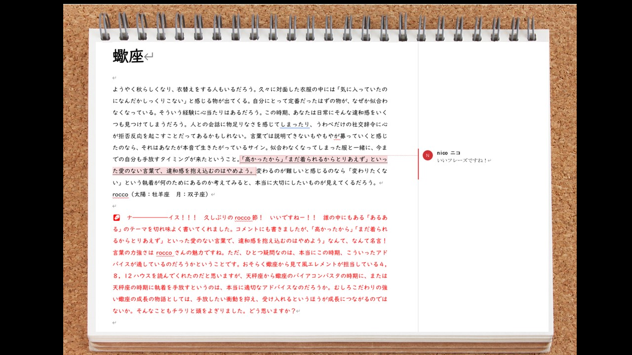

--- FILE ---
content_type: text/html; charset=UTF-8
request_url: https://nicopla.net/monthly/6490/attachment/2209_08/
body_size: 11658
content:
<!DOCTYPE html>
<html dir="ltr" lang="ja" prefix="og: https://ogp.me/ns#" data-sticky-footer="true">
<head>
<meta charset="UTF-8">
<meta name="viewport" content="width=device-width, initial-scale=1, minimum-scale=1, viewport-fit=cover">
<title>2209_08 | 心理占星術の学び場┃nicoPLa.net</title>
<!-- All in One SEO 4.9.3 - aioseo.com -->
<meta name="robots" content="max-image-preview:large" />
<meta name="author" content="nico PLa.net"/>
<link rel="canonical" href="https://nicopla.net/akapen/6490/attachment/2209_08/" />
<meta name="generator" content="All in One SEO (AIOSEO) 4.9.3" />
<meta property="og:locale" content="ja_JP" />
<meta property="og:site_name" content="nicoPLA.NET│心理占星術ウェブマガジン" />
<meta property="og:type" content="article" />
<meta property="og:title" content="2209_08 | 心理占星術の学び場┃nicoPLa.net" />
<meta property="og:url" content="https://nicopla.net/akapen/6490/attachment/2209_08/" />
<meta property="article:published_time" content="2022-09-23T02:43:51+00:00" />
<meta property="article:modified_time" content="2022-09-23T02:43:51+00:00" />
<meta property="article:publisher" content="https://www.facebook.com/nicoplanet.jp" />
<meta name="twitter:card" content="summary" />
<meta name="twitter:site" content="@nicopla_net" />
<meta name="twitter:title" content="2209_08 | 心理占星術の学び場┃nicoPLa.net" />
<meta name="twitter:creator" content="@nicopla_net" />
<script type="application/ld+json" class="aioseo-schema">
{"@context":"https:\/\/schema.org","@graph":[{"@type":"BreadcrumbList","@id":"https:\/\/nicopla.net\/akapen\/6490\/attachment\/2209_08\/#breadcrumblist","itemListElement":[{"@type":"ListItem","@id":"https:\/\/nicopla.net#listItem","position":1,"name":"Home","item":"https:\/\/nicopla.net","nextItem":{"@type":"ListItem","@id":"https:\/\/nicopla.net\/akapen\/6490\/attachment\/2209_08\/#listItem","name":"2209_08"}},{"@type":"ListItem","@id":"https:\/\/nicopla.net\/akapen\/6490\/attachment\/2209_08\/#listItem","position":2,"name":"2209_08","previousItem":{"@type":"ListItem","@id":"https:\/\/nicopla.net#listItem","name":"Home"}}]},{"@type":"ItemPage","@id":"https:\/\/nicopla.net\/akapen\/6490\/attachment\/2209_08\/#itempage","url":"https:\/\/nicopla.net\/akapen\/6490\/attachment\/2209_08\/","name":"2209_08 | \u5fc3\u7406\u5360\u661f\u8853\u306e\u5b66\u3073\u5834\u2503nicoPLa.net","inLanguage":"ja","isPartOf":{"@id":"https:\/\/nicopla.net\/#website"},"breadcrumb":{"@id":"https:\/\/nicopla.net\/akapen\/6490\/attachment\/2209_08\/#breadcrumblist"},"author":{"@id":"https:\/\/nicopla.net\/author\/nicopla-net\/#author"},"creator":{"@id":"https:\/\/nicopla.net\/author\/nicopla-net\/#author"},"datePublished":"2022-09-23T11:43:51+09:00","dateModified":"2022-09-23T11:43:51+09:00"},{"@type":"Organization","@id":"https:\/\/nicopla.net\/#organization","name":"\u30cb\u30b3\u30d7\u30e9\u30cd\u30c3\u30c8\u2503nicoPLa.net","description":"nicoPLa.net","url":"https:\/\/nicopla.net\/","logo":{"@type":"ImageObject","url":"https:\/\/nicopla.net\/wp-content\/uploads\/2021\/04\/cropped-fabicon_png03-removebg-preview.png","@id":"https:\/\/nicopla.net\/akapen\/6490\/attachment\/2209_08\/#organizationLogo","width":512,"height":512},"image":{"@id":"https:\/\/nicopla.net\/akapen\/6490\/attachment\/2209_08\/#organizationLogo"},"sameAs":["https:\/\/twitter.com\/nicopla_net","https:\/\/www.instagram.com\/nicopla_net\/","https:\/\/www.youtube.com\/channel\/UC3gTBIWo_bxWcBw9A6r3LdA"]},{"@type":"Person","@id":"https:\/\/nicopla.net\/author\/nicopla-net\/#author","url":"https:\/\/nicopla.net\/author\/nicopla-net\/","name":"nico PLa.net","image":{"@type":"ImageObject","@id":"https:\/\/nicopla.net\/akapen\/6490\/attachment\/2209_08\/#authorImage","url":"https:\/\/secure.gravatar.com\/avatar\/ad73a6ec9e63a8d0d1b4e9338a470a3bdffa18336152e2ef8ad8d5c58945f60a?s=96&d=mm&r=g","width":96,"height":96,"caption":"nico PLa.net"}},{"@type":"WebSite","@id":"https:\/\/nicopla.net\/#website","url":"https:\/\/nicopla.net\/","name":"\u5fc3\u7406\u5360\u661f\u8853\u306e\u5b66\u3073\u5834\u2503nicoPLa.net","description":"nicoPLa.net","inLanguage":"ja","publisher":{"@id":"https:\/\/nicopla.net\/#organization"}}]}
</script>
<!-- All in One SEO -->
<meta property="og:title" content="2209_08">
<meta property="og:type" content="article">
<meta property="og:url" content="https://nicopla.net/akapen/6490/attachment/2209_08/">
<meta property="og:image" content="https://nicopla.net/wp-content/uploads/2022/09/2209_08.jpg">
<meta property="og:site_name" content="心理占星術の学び場┃nicoPLa.net">
<meta property="og:description" content="nicoPLa.net">
<meta property="og:locale" content="ja_JP">
<link rel='dns-prefetch' href='//www.googletagmanager.com' />
<link rel="alternate" type="application/rss+xml" title="心理占星術の学び場┃nicoPLa.net &raquo; フィード" href="https://nicopla.net/feed/" />
<link rel="alternate" type="application/rss+xml" title="心理占星術の学び場┃nicoPLa.net &raquo; コメントフィード" href="https://nicopla.net/comments/feed/" />
<link rel="profile" href="http://gmpg.org/xfn/11">
<link rel="alternate" type="application/rss+xml" title="心理占星術の学び場┃nicoPLa.net &raquo; 2209_08 のコメントのフィード" href="https://nicopla.net/akapen/6490/attachment/2209_08/feed/" />
<link rel="alternate" title="oEmbed (JSON)" type="application/json+oembed" href="https://nicopla.net/wp-json/oembed/1.0/embed?url=https%3A%2F%2Fnicopla.net%2Fakapen%2F6490%2Fattachment%2F2209_08%2F" />
<link rel="alternate" title="oEmbed (XML)" type="text/xml+oembed" href="https://nicopla.net/wp-json/oembed/1.0/embed?url=https%3A%2F%2Fnicopla.net%2Fakapen%2F6490%2Fattachment%2F2209_08%2F&#038;format=xml" />
<style id='wp-img-auto-sizes-contain-inline-css' type='text/css'>
img:is([sizes=auto i],[sizes^="auto," i]){contain-intrinsic-size:3000px 1500px}
/*# sourceURL=wp-img-auto-sizes-contain-inline-css */
</style>
<link rel='stylesheet' id='sbr_styles-css' href='https://nicopla.net/wp-content/plugins/reviews-feed/assets/css/sbr-styles.min.css?ver=2.1.1' type='text/css' media='all' />
<link rel='stylesheet' id='sbi_styles-css' href='https://nicopla.net/wp-content/plugins/instagram-feed/css/sbi-styles.min.css?ver=6.10.0' type='text/css' media='all' />
<link rel='stylesheet' id='wp-share-buttons-css' href='https://nicopla.net/wp-content/themes/snow-monkey/vendor/inc2734/wp-share-buttons/src/assets/css/wp-share-buttons.css?ver=1760576125' type='text/css' media='all' />
<link rel='stylesheet' id='slick-carousel-css' href='https://nicopla.net/wp-content/themes/snow-monkey/vendor/inc2734/wp-awesome-widgets/src/assets/packages/slick-carousel/slick/slick.css?ver=1760576125' type='text/css' media='all' />
<link rel='stylesheet' id='slick-carousel-theme-css' href='https://nicopla.net/wp-content/themes/snow-monkey/vendor/inc2734/wp-awesome-widgets/src/assets/packages/slick-carousel/slick/slick-theme.css?ver=1760576125' type='text/css' media='all' />
<link rel='stylesheet' id='wp-awesome-widgets-css' href='https://nicopla.net/wp-content/themes/snow-monkey/vendor/inc2734/wp-awesome-widgets/src/assets/css/app.css?ver=1760576125' type='text/css' media='all' />
<link rel='stylesheet' id='wp-pure-css-gallery-css' href='https://nicopla.net/wp-content/themes/snow-monkey/vendor/inc2734/wp-pure-css-gallery/src/assets/css/wp-pure-css-gallery.css?ver=1760576125' type='text/css' media='all' />
<style id='wp-emoji-styles-inline-css' type='text/css'>
img.wp-smiley, img.emoji {
display: inline !important;
border: none !important;
box-shadow: none !important;
height: 1em !important;
width: 1em !important;
margin: 0 0.07em !important;
vertical-align: -0.1em !important;
background: none !important;
padding: 0 !important;
}
/*# sourceURL=wp-emoji-styles-inline-css */
</style>
<style id='wp-block-library-inline-css' type='text/css'>
:root{--wp-block-synced-color:#7a00df;--wp-block-synced-color--rgb:122,0,223;--wp-bound-block-color:var(--wp-block-synced-color);--wp-editor-canvas-background:#ddd;--wp-admin-theme-color:#007cba;--wp-admin-theme-color--rgb:0,124,186;--wp-admin-theme-color-darker-10:#006ba1;--wp-admin-theme-color-darker-10--rgb:0,107,160.5;--wp-admin-theme-color-darker-20:#005a87;--wp-admin-theme-color-darker-20--rgb:0,90,135;--wp-admin-border-width-focus:2px}@media (min-resolution:192dpi){:root{--wp-admin-border-width-focus:1.5px}}.wp-element-button{cursor:pointer}:root .has-very-light-gray-background-color{background-color:#eee}:root .has-very-dark-gray-background-color{background-color:#313131}:root .has-very-light-gray-color{color:#eee}:root .has-very-dark-gray-color{color:#313131}:root .has-vivid-green-cyan-to-vivid-cyan-blue-gradient-background{background:linear-gradient(135deg,#00d084,#0693e3)}:root .has-purple-crush-gradient-background{background:linear-gradient(135deg,#34e2e4,#4721fb 50%,#ab1dfe)}:root .has-hazy-dawn-gradient-background{background:linear-gradient(135deg,#faaca8,#dad0ec)}:root .has-subdued-olive-gradient-background{background:linear-gradient(135deg,#fafae1,#67a671)}:root .has-atomic-cream-gradient-background{background:linear-gradient(135deg,#fdd79a,#004a59)}:root .has-nightshade-gradient-background{background:linear-gradient(135deg,#330968,#31cdcf)}:root .has-midnight-gradient-background{background:linear-gradient(135deg,#020381,#2874fc)}:root{--wp--preset--font-size--normal:16px;--wp--preset--font-size--huge:42px}.has-regular-font-size{font-size:1em}.has-larger-font-size{font-size:2.625em}.has-normal-font-size{font-size:var(--wp--preset--font-size--normal)}.has-huge-font-size{font-size:var(--wp--preset--font-size--huge)}.has-text-align-center{text-align:center}.has-text-align-left{text-align:left}.has-text-align-right{text-align:right}.has-fit-text{white-space:nowrap!important}#end-resizable-editor-section{display:none}.aligncenter{clear:both}.items-justified-left{justify-content:flex-start}.items-justified-center{justify-content:center}.items-justified-right{justify-content:flex-end}.items-justified-space-between{justify-content:space-between}.screen-reader-text{border:0;clip-path:inset(50%);height:1px;margin:-1px;overflow:hidden;padding:0;position:absolute;width:1px;word-wrap:normal!important}.screen-reader-text:focus{background-color:#ddd;clip-path:none;color:#444;display:block;font-size:1em;height:auto;left:5px;line-height:normal;padding:15px 23px 14px;text-decoration:none;top:5px;width:auto;z-index:100000}html :where(.has-border-color){border-style:solid}html :where([style*=border-top-color]){border-top-style:solid}html :where([style*=border-right-color]){border-right-style:solid}html :where([style*=border-bottom-color]){border-bottom-style:solid}html :where([style*=border-left-color]){border-left-style:solid}html :where([style*=border-width]){border-style:solid}html :where([style*=border-top-width]){border-top-style:solid}html :where([style*=border-right-width]){border-right-style:solid}html :where([style*=border-bottom-width]){border-bottom-style:solid}html :where([style*=border-left-width]){border-left-style:solid}html :where(img[class*=wp-image-]){height:auto;max-width:100%}:where(figure){margin:0 0 1em}html :where(.is-position-sticky){--wp-admin--admin-bar--position-offset:var(--wp-admin--admin-bar--height,0px)}@media screen and (max-width:600px){html :where(.is-position-sticky){--wp-admin--admin-bar--position-offset:0px}}
/*# sourceURL=wp-block-library-inline-css */
</style><style id='global-styles-inline-css' type='text/css'>
:root{--wp--preset--aspect-ratio--square: 1;--wp--preset--aspect-ratio--4-3: 4/3;--wp--preset--aspect-ratio--3-4: 3/4;--wp--preset--aspect-ratio--3-2: 3/2;--wp--preset--aspect-ratio--2-3: 2/3;--wp--preset--aspect-ratio--16-9: 16/9;--wp--preset--aspect-ratio--9-16: 9/16;--wp--preset--color--black: #000000;--wp--preset--color--cyan-bluish-gray: #abb8c3;--wp--preset--color--white: #ffffff;--wp--preset--color--pale-pink: #f78da7;--wp--preset--color--vivid-red: #cf2e2e;--wp--preset--color--luminous-vivid-orange: #ff6900;--wp--preset--color--luminous-vivid-amber: #fcb900;--wp--preset--color--light-green-cyan: #7bdcb5;--wp--preset--color--vivid-green-cyan: #00d084;--wp--preset--color--pale-cyan-blue: #8ed1fc;--wp--preset--color--vivid-cyan-blue: #0693e3;--wp--preset--color--vivid-purple: #9b51e0;--wp--preset--color--sm-accent: var(--accent-color);--wp--preset--color--sm-sub-accent: var(--sub-accent-color);--wp--preset--color--sm-text: var(--_color-text);--wp--preset--color--sm-text-alt: var(--_color-white);--wp--preset--color--sm-lightest-gray: var(--_lightest-color-gray);--wp--preset--color--sm-lighter-gray: var(--_lighter-color-gray);--wp--preset--color--sm-light-gray: var(--_light-color-gray);--wp--preset--color--sm-gray: var(--_color-gray);--wp--preset--color--sm-dark-gray: var(--_dark-color-gray);--wp--preset--color--sm-darker-gray: var(--_darker-color-gray);--wp--preset--color--sm-darkest-gray: var(--_darkest-color-gray);--wp--preset--gradient--vivid-cyan-blue-to-vivid-purple: linear-gradient(135deg,rgb(6,147,227) 0%,rgb(155,81,224) 100%);--wp--preset--gradient--light-green-cyan-to-vivid-green-cyan: linear-gradient(135deg,rgb(122,220,180) 0%,rgb(0,208,130) 100%);--wp--preset--gradient--luminous-vivid-amber-to-luminous-vivid-orange: linear-gradient(135deg,rgb(252,185,0) 0%,rgb(255,105,0) 100%);--wp--preset--gradient--luminous-vivid-orange-to-vivid-red: linear-gradient(135deg,rgb(255,105,0) 0%,rgb(207,46,46) 100%);--wp--preset--gradient--very-light-gray-to-cyan-bluish-gray: linear-gradient(135deg,rgb(238,238,238) 0%,rgb(169,184,195) 100%);--wp--preset--gradient--cool-to-warm-spectrum: linear-gradient(135deg,rgb(74,234,220) 0%,rgb(151,120,209) 20%,rgb(207,42,186) 40%,rgb(238,44,130) 60%,rgb(251,105,98) 80%,rgb(254,248,76) 100%);--wp--preset--gradient--blush-light-purple: linear-gradient(135deg,rgb(255,206,236) 0%,rgb(152,150,240) 100%);--wp--preset--gradient--blush-bordeaux: linear-gradient(135deg,rgb(254,205,165) 0%,rgb(254,45,45) 50%,rgb(107,0,62) 100%);--wp--preset--gradient--luminous-dusk: linear-gradient(135deg,rgb(255,203,112) 0%,rgb(199,81,192) 50%,rgb(65,88,208) 100%);--wp--preset--gradient--pale-ocean: linear-gradient(135deg,rgb(255,245,203) 0%,rgb(182,227,212) 50%,rgb(51,167,181) 100%);--wp--preset--gradient--electric-grass: linear-gradient(135deg,rgb(202,248,128) 0%,rgb(113,206,126) 100%);--wp--preset--gradient--midnight: linear-gradient(135deg,rgb(2,3,129) 0%,rgb(40,116,252) 100%);--wp--preset--font-size--small: 13px;--wp--preset--font-size--medium: 20px;--wp--preset--font-size--large: 36px;--wp--preset--font-size--x-large: 42px;--wp--preset--font-size--sm-xs: 0.8rem;--wp--preset--font-size--sm-s: 0.88rem;--wp--preset--font-size--sm-m: 1rem;--wp--preset--font-size--sm-l: 1.14rem;--wp--preset--font-size--sm-xl: 1.33rem;--wp--preset--font-size--sm-2-xl: 1.6rem;--wp--preset--font-size--sm-3-xl: 2rem;--wp--preset--font-size--sm-4-xl: 2.66rem;--wp--preset--font-size--sm-5-xl: 4rem;--wp--preset--font-size--sm-6-xl: 8rem;--wp--preset--spacing--20: var(--_s-2);--wp--preset--spacing--30: var(--_s-1);--wp--preset--spacing--40: var(--_s1);--wp--preset--spacing--50: var(--_s2);--wp--preset--spacing--60: var(--_s3);--wp--preset--spacing--70: var(--_s4);--wp--preset--spacing--80: var(--_s5);--wp--preset--shadow--natural: 6px 6px 9px rgba(0, 0, 0, 0.2);--wp--preset--shadow--deep: 12px 12px 50px rgba(0, 0, 0, 0.4);--wp--preset--shadow--sharp: 6px 6px 0px rgba(0, 0, 0, 0.2);--wp--preset--shadow--outlined: 6px 6px 0px -3px rgb(255, 255, 255), 6px 6px rgb(0, 0, 0);--wp--preset--shadow--crisp: 6px 6px 0px rgb(0, 0, 0);--wp--custom--slim-width: 46rem;--wp--custom--content-width: var(--_global--container-max-width);--wp--custom--content-wide-width: var(--_global--container-max-width);--wp--custom--has-sidebar-main-basis: var(--wp--custom--slim-width);--wp--custom--has-sidebar-sidebar-basis: 336px;}:root { --wp--style--global--content-size: var(--wp--custom--content-width);--wp--style--global--wide-size: var(--wp--custom--content-wide-width); }:where(body) { margin: 0; }.wp-site-blocks > .alignleft { float: left; margin-right: 2em; }.wp-site-blocks > .alignright { float: right; margin-left: 2em; }.wp-site-blocks > .aligncenter { justify-content: center; margin-left: auto; margin-right: auto; }:where(.wp-site-blocks) > * { margin-block-start: var(--_margin1); margin-block-end: 0; }:where(.wp-site-blocks) > :first-child { margin-block-start: 0; }:where(.wp-site-blocks) > :last-child { margin-block-end: 0; }:root { --wp--style--block-gap: var(--_margin1); }:root :where(.is-layout-flow) > :first-child{margin-block-start: 0;}:root :where(.is-layout-flow) > :last-child{margin-block-end: 0;}:root :where(.is-layout-flow) > *{margin-block-start: var(--_margin1);margin-block-end: 0;}:root :where(.is-layout-constrained) > :first-child{margin-block-start: 0;}:root :where(.is-layout-constrained) > :last-child{margin-block-end: 0;}:root :where(.is-layout-constrained) > *{margin-block-start: var(--_margin1);margin-block-end: 0;}:root :where(.is-layout-flex){gap: var(--_margin1);}:root :where(.is-layout-grid){gap: var(--_margin1);}.is-layout-flow > .alignleft{float: left;margin-inline-start: 0;margin-inline-end: 2em;}.is-layout-flow > .alignright{float: right;margin-inline-start: 2em;margin-inline-end: 0;}.is-layout-flow > .aligncenter{margin-left: auto !important;margin-right: auto !important;}.is-layout-constrained > .alignleft{float: left;margin-inline-start: 0;margin-inline-end: 2em;}.is-layout-constrained > .alignright{float: right;margin-inline-start: 2em;margin-inline-end: 0;}.is-layout-constrained > .aligncenter{margin-left: auto !important;margin-right: auto !important;}.is-layout-constrained > :where(:not(.alignleft):not(.alignright):not(.alignfull)){max-width: var(--wp--style--global--content-size);margin-left: auto !important;margin-right: auto !important;}.is-layout-constrained > .alignwide{max-width: var(--wp--style--global--wide-size);}body .is-layout-flex{display: flex;}.is-layout-flex{flex-wrap: wrap;align-items: center;}.is-layout-flex > :is(*, div){margin: 0;}body .is-layout-grid{display: grid;}.is-layout-grid > :is(*, div){margin: 0;}body{padding-top: 0px;padding-right: 0px;padding-bottom: 0px;padding-left: 0px;}a:where(:not(.wp-element-button)){color: var(--wp--preset--color--sm-accent);text-decoration: underline;}:root :where(.wp-element-button, .wp-block-button__link){background-color: var(--wp--preset--color--sm-accent);border-radius: var(--_global--border-radius);border-width: 0;color: var(--wp--preset--color--sm-text-alt);font-family: inherit;font-size: inherit;font-style: inherit;font-weight: inherit;letter-spacing: inherit;line-height: inherit;padding-top: calc(var(--_padding-1) * .5);padding-right: var(--_padding-1);padding-bottom: calc(var(--_padding-1) * .5);padding-left: var(--_padding-1);text-decoration: none;text-transform: inherit;}.has-black-color{color: var(--wp--preset--color--black) !important;}.has-cyan-bluish-gray-color{color: var(--wp--preset--color--cyan-bluish-gray) !important;}.has-white-color{color: var(--wp--preset--color--white) !important;}.has-pale-pink-color{color: var(--wp--preset--color--pale-pink) !important;}.has-vivid-red-color{color: var(--wp--preset--color--vivid-red) !important;}.has-luminous-vivid-orange-color{color: var(--wp--preset--color--luminous-vivid-orange) !important;}.has-luminous-vivid-amber-color{color: var(--wp--preset--color--luminous-vivid-amber) !important;}.has-light-green-cyan-color{color: var(--wp--preset--color--light-green-cyan) !important;}.has-vivid-green-cyan-color{color: var(--wp--preset--color--vivid-green-cyan) !important;}.has-pale-cyan-blue-color{color: var(--wp--preset--color--pale-cyan-blue) !important;}.has-vivid-cyan-blue-color{color: var(--wp--preset--color--vivid-cyan-blue) !important;}.has-vivid-purple-color{color: var(--wp--preset--color--vivid-purple) !important;}.has-sm-accent-color{color: var(--wp--preset--color--sm-accent) !important;}.has-sm-sub-accent-color{color: var(--wp--preset--color--sm-sub-accent) !important;}.has-sm-text-color{color: var(--wp--preset--color--sm-text) !important;}.has-sm-text-alt-color{color: var(--wp--preset--color--sm-text-alt) !important;}.has-sm-lightest-gray-color{color: var(--wp--preset--color--sm-lightest-gray) !important;}.has-sm-lighter-gray-color{color: var(--wp--preset--color--sm-lighter-gray) !important;}.has-sm-light-gray-color{color: var(--wp--preset--color--sm-light-gray) !important;}.has-sm-gray-color{color: var(--wp--preset--color--sm-gray) !important;}.has-sm-dark-gray-color{color: var(--wp--preset--color--sm-dark-gray) !important;}.has-sm-darker-gray-color{color: var(--wp--preset--color--sm-darker-gray) !important;}.has-sm-darkest-gray-color{color: var(--wp--preset--color--sm-darkest-gray) !important;}.has-black-background-color{background-color: var(--wp--preset--color--black) !important;}.has-cyan-bluish-gray-background-color{background-color: var(--wp--preset--color--cyan-bluish-gray) !important;}.has-white-background-color{background-color: var(--wp--preset--color--white) !important;}.has-pale-pink-background-color{background-color: var(--wp--preset--color--pale-pink) !important;}.has-vivid-red-background-color{background-color: var(--wp--preset--color--vivid-red) !important;}.has-luminous-vivid-orange-background-color{background-color: var(--wp--preset--color--luminous-vivid-orange) !important;}.has-luminous-vivid-amber-background-color{background-color: var(--wp--preset--color--luminous-vivid-amber) !important;}.has-light-green-cyan-background-color{background-color: var(--wp--preset--color--light-green-cyan) !important;}.has-vivid-green-cyan-background-color{background-color: var(--wp--preset--color--vivid-green-cyan) !important;}.has-pale-cyan-blue-background-color{background-color: var(--wp--preset--color--pale-cyan-blue) !important;}.has-vivid-cyan-blue-background-color{background-color: var(--wp--preset--color--vivid-cyan-blue) !important;}.has-vivid-purple-background-color{background-color: var(--wp--preset--color--vivid-purple) !important;}.has-sm-accent-background-color{background-color: var(--wp--preset--color--sm-accent) !important;}.has-sm-sub-accent-background-color{background-color: var(--wp--preset--color--sm-sub-accent) !important;}.has-sm-text-background-color{background-color: var(--wp--preset--color--sm-text) !important;}.has-sm-text-alt-background-color{background-color: var(--wp--preset--color--sm-text-alt) !important;}.has-sm-lightest-gray-background-color{background-color: var(--wp--preset--color--sm-lightest-gray) !important;}.has-sm-lighter-gray-background-color{background-color: var(--wp--preset--color--sm-lighter-gray) !important;}.has-sm-light-gray-background-color{background-color: var(--wp--preset--color--sm-light-gray) !important;}.has-sm-gray-background-color{background-color: var(--wp--preset--color--sm-gray) !important;}.has-sm-dark-gray-background-color{background-color: var(--wp--preset--color--sm-dark-gray) !important;}.has-sm-darker-gray-background-color{background-color: var(--wp--preset--color--sm-darker-gray) !important;}.has-sm-darkest-gray-background-color{background-color: var(--wp--preset--color--sm-darkest-gray) !important;}.has-black-border-color{border-color: var(--wp--preset--color--black) !important;}.has-cyan-bluish-gray-border-color{border-color: var(--wp--preset--color--cyan-bluish-gray) !important;}.has-white-border-color{border-color: var(--wp--preset--color--white) !important;}.has-pale-pink-border-color{border-color: var(--wp--preset--color--pale-pink) !important;}.has-vivid-red-border-color{border-color: var(--wp--preset--color--vivid-red) !important;}.has-luminous-vivid-orange-border-color{border-color: var(--wp--preset--color--luminous-vivid-orange) !important;}.has-luminous-vivid-amber-border-color{border-color: var(--wp--preset--color--luminous-vivid-amber) !important;}.has-light-green-cyan-border-color{border-color: var(--wp--preset--color--light-green-cyan) !important;}.has-vivid-green-cyan-border-color{border-color: var(--wp--preset--color--vivid-green-cyan) !important;}.has-pale-cyan-blue-border-color{border-color: var(--wp--preset--color--pale-cyan-blue) !important;}.has-vivid-cyan-blue-border-color{border-color: var(--wp--preset--color--vivid-cyan-blue) !important;}.has-vivid-purple-border-color{border-color: var(--wp--preset--color--vivid-purple) !important;}.has-sm-accent-border-color{border-color: var(--wp--preset--color--sm-accent) !important;}.has-sm-sub-accent-border-color{border-color: var(--wp--preset--color--sm-sub-accent) !important;}.has-sm-text-border-color{border-color: var(--wp--preset--color--sm-text) !important;}.has-sm-text-alt-border-color{border-color: var(--wp--preset--color--sm-text-alt) !important;}.has-sm-lightest-gray-border-color{border-color: var(--wp--preset--color--sm-lightest-gray) !important;}.has-sm-lighter-gray-border-color{border-color: var(--wp--preset--color--sm-lighter-gray) !important;}.has-sm-light-gray-border-color{border-color: var(--wp--preset--color--sm-light-gray) !important;}.has-sm-gray-border-color{border-color: var(--wp--preset--color--sm-gray) !important;}.has-sm-dark-gray-border-color{border-color: var(--wp--preset--color--sm-dark-gray) !important;}.has-sm-darker-gray-border-color{border-color: var(--wp--preset--color--sm-darker-gray) !important;}.has-sm-darkest-gray-border-color{border-color: var(--wp--preset--color--sm-darkest-gray) !important;}.has-vivid-cyan-blue-to-vivid-purple-gradient-background{background: var(--wp--preset--gradient--vivid-cyan-blue-to-vivid-purple) !important;}.has-light-green-cyan-to-vivid-green-cyan-gradient-background{background: var(--wp--preset--gradient--light-green-cyan-to-vivid-green-cyan) !important;}.has-luminous-vivid-amber-to-luminous-vivid-orange-gradient-background{background: var(--wp--preset--gradient--luminous-vivid-amber-to-luminous-vivid-orange) !important;}.has-luminous-vivid-orange-to-vivid-red-gradient-background{background: var(--wp--preset--gradient--luminous-vivid-orange-to-vivid-red) !important;}.has-very-light-gray-to-cyan-bluish-gray-gradient-background{background: var(--wp--preset--gradient--very-light-gray-to-cyan-bluish-gray) !important;}.has-cool-to-warm-spectrum-gradient-background{background: var(--wp--preset--gradient--cool-to-warm-spectrum) !important;}.has-blush-light-purple-gradient-background{background: var(--wp--preset--gradient--blush-light-purple) !important;}.has-blush-bordeaux-gradient-background{background: var(--wp--preset--gradient--blush-bordeaux) !important;}.has-luminous-dusk-gradient-background{background: var(--wp--preset--gradient--luminous-dusk) !important;}.has-pale-ocean-gradient-background{background: var(--wp--preset--gradient--pale-ocean) !important;}.has-electric-grass-gradient-background{background: var(--wp--preset--gradient--electric-grass) !important;}.has-midnight-gradient-background{background: var(--wp--preset--gradient--midnight) !important;}.has-small-font-size{font-size: var(--wp--preset--font-size--small) !important;}.has-medium-font-size{font-size: var(--wp--preset--font-size--medium) !important;}.has-large-font-size{font-size: var(--wp--preset--font-size--large) !important;}.has-x-large-font-size{font-size: var(--wp--preset--font-size--x-large) !important;}.has-sm-xs-font-size{font-size: var(--wp--preset--font-size--sm-xs) !important;}.has-sm-s-font-size{font-size: var(--wp--preset--font-size--sm-s) !important;}.has-sm-m-font-size{font-size: var(--wp--preset--font-size--sm-m) !important;}.has-sm-l-font-size{font-size: var(--wp--preset--font-size--sm-l) !important;}.has-sm-xl-font-size{font-size: var(--wp--preset--font-size--sm-xl) !important;}.has-sm-2-xl-font-size{font-size: var(--wp--preset--font-size--sm-2-xl) !important;}.has-sm-3-xl-font-size{font-size: var(--wp--preset--font-size--sm-3-xl) !important;}.has-sm-4-xl-font-size{font-size: var(--wp--preset--font-size--sm-4-xl) !important;}.has-sm-5-xl-font-size{font-size: var(--wp--preset--font-size--sm-5-xl) !important;}.has-sm-6-xl-font-size{font-size: var(--wp--preset--font-size--sm-6-xl) !important;}
/*# sourceURL=global-styles-inline-css */
</style>
<link rel='stylesheet' id='wp-like-me-box-css' href='https://nicopla.net/wp-content/themes/snow-monkey/vendor/inc2734/wp-like-me-box/src/assets/css/wp-like-me-box.css?ver=1760576125' type='text/css' media='all' />
<link rel='stylesheet' id='wp-oembed-blog-card-css' href='https://nicopla.net/wp-content/themes/snow-monkey/vendor/inc2734/wp-oembed-blog-card/src/assets/css/app.css?ver=1760576125' type='text/css' media='all' />
<link rel='stylesheet' id='spider-css' href='https://nicopla.net/wp-content/plugins/snow-monkey-blocks/dist/packages/spider/dist/css/spider.css?ver=1766102928' type='text/css' media='all' />
<link rel='stylesheet' id='snow-monkey-blocks-css' href='https://nicopla.net/wp-content/plugins/snow-monkey-blocks/dist/css/blocks.css?ver=1766102928' type='text/css' media='all' />
<link rel='stylesheet' id='snow-monkey-app-css' href='https://nicopla.net/wp-content/themes/snow-monkey/assets/css/app/app.css?ver=1760576125' type='text/css' media='all' />
<style id='snow-monkey-app-inline-css' type='text/css'>
@font-face { font-family: "Noto Sans JP"; font-style: normal; font-weight: 400; src: url("https://nicopla.net/wp-content/themes/snow-monkey/assets/fonts/NotoSansJP-Regular.woff2") format("woff2"); }@font-face { font-family: "Noto Sans JP"; font-style: normal; font-weight: 700; src: url("https://nicopla.net/wp-content/themes/snow-monkey/assets/fonts/NotoSansJP-Bold.woff2") format("woff2"); }@font-face { font-family: "Noto Serif JP"; font-style: normal; font-weight: 400; src: url("https://nicopla.net/wp-content/themes/snow-monkey/assets/fonts/NotoSerifJP-Regular.woff2") format("woff2"); }@font-face { font-family: "Noto Serif JP"; font-style: normal; font-weight: 700; src: url("https://nicopla.net/wp-content/themes/snow-monkey/assets/fonts/NotoSerifJP-Bold.woff2") format("woff2"); }@font-face { font-family: "M PLUS 1p"; font-style: normal; font-weight: 400; src: url("https://nicopla.net/wp-content/themes/snow-monkey/assets/fonts/MPLUS1p-Regular.woff2") format("woff2"); }@font-face { font-family: "M PLUS 1p"; font-style: normal; font-weight: 700; src: url("https://nicopla.net/wp-content/themes/snow-monkey/assets/fonts/MPLUS1p-Bold.woff2") format("woff2"); }@font-face { font-family: "M PLUS Rounded 1c"; font-style: normal; font-weight: 400; src: url("https://nicopla.net/wp-content/themes/snow-monkey/assets/fonts/MPLUSRounded1c-Regular.woff2") format("woff2"); }@font-face { font-family: "M PLUS Rounded 1c"; font-style: normal; font-weight: 700; src: url("https://nicopla.net/wp-content/themes/snow-monkey/assets/fonts/MPLUSRounded1c-Bold.woff2") format("woff2"); }@font-face { font-family: "BIZ UDPGothic"; font-style: normal; font-weight: 400; src: url("https://nicopla.net/wp-content/themes/snow-monkey/assets/fonts/BIZUDPGothic-Regular.woff2") format("woff2"); }@font-face { font-family: "BIZ UDPGothic"; font-style: normal; font-weight: 700; src: url("https://nicopla.net/wp-content/themes/snow-monkey/assets/fonts/BIZUDPGothic-Bold.woff2") format("woff2"); }@font-face { font-family: "BIZ UDPMincho"; font-style: normal; font-weight: 400; src: url("https://nicopla.net/wp-content/themes/snow-monkey/assets/fonts/BIZUDPMincho-Regular.woff2") format("woff2"); }@font-face { font-family: "BIZ UDPMincho"; font-style: normal; font-weight: 700; src: url("https://nicopla.net/wp-content/themes/snow-monkey/assets/fonts/BIZUDPMincho-Bold.woff2") format("woff2"); }
input[type="email"],input[type="number"],input[type="password"],input[type="search"],input[type="tel"],input[type="text"],input[type="url"],textarea { font-size: 16px }
:root { --_global--container-max-width: 1180px;--_margin-scale: 1;--_space: 1.8rem;--_space-unitless: 1.8;--accent-color: #d6582f;--wp--preset--color--accent-color: var(--accent-color);--dark-accent-color: #85341a;--light-accent-color: #e79c84;--lighter-accent-color: #f2cbbe;--lightest-accent-color: #f5d7cd;--sub-accent-color: #707593;--wp--preset--color--sub-accent-color: var(--sub-accent-color);--dark-sub-accent-color: #444759;--light-sub-accent-color: #aaadbf;--lighter-sub-accent-color: #d1d3dd;--lightest-sub-accent-color: #dcdde4;--_half-leading: 0.4;--font-family: "Noto Sans JP",sans-serif;--_global--font-family: var(--font-family);--_global--font-size-px: 16px }
html { letter-spacing: 0.05rem }
.p-infobar__inner { background-color: #d6582f }
.p-infobar__content { color: #fff }
/*# sourceURL=snow-monkey-app-inline-css */
</style>
<link rel='stylesheet' id='snow-monkey-editor-css' href='https://nicopla.net/wp-content/plugins/snow-monkey-editor/dist/css/app.css?ver=1763710268' type='text/css' media='all' />
<link rel='stylesheet' id='snow-monkey-editor@front-css' href='https://nicopla.net/wp-content/plugins/snow-monkey-editor/dist/css/front.css?ver=1763710268' type='text/css' media='all' />
<link rel='stylesheet' id='snow-monkey-snow-monkey-blocks-app-css' href='https://nicopla.net/wp-content/themes/snow-monkey/assets/css/dependency/snow-monkey-blocks/app.css?ver=1760576125' type='text/css' media='all' />
<link rel='stylesheet' id='snow-monkey-snow-monkey-blocks-theme-css' href='https://nicopla.net/wp-content/themes/snow-monkey/assets/css/dependency/snow-monkey-blocks/app-theme.css?ver=1760576125' type='text/css' media='all' />
<link rel='stylesheet' id='snow-monkey-blocks-spider-slider-style-css' href='https://nicopla.net/wp-content/plugins/snow-monkey-blocks/dist/blocks/spider-slider/style-index.css?ver=1766102928' type='text/css' media='all' />
<link rel='stylesheet' id='RJE_R000SAMPLEsample-pattern-common-css' href='https://nicopla.net/wp-content/plugins/ruijinen-block-patterns/dist/css/sample-pattern-common.css?ver=1735343640' type='text/css' media='all' />
<link rel='stylesheet' id='snow-monkey-theme-css' href='https://nicopla.net/wp-content/themes/snow-monkey/assets/css/app/app-theme.css?ver=1760576125' type='text/css' media='all' />
<style id='snow-monkey-theme-inline-css' type='text/css'>
:root { --entry-content-h2-background-color: #f7f7f7;--entry-content-h2-padding: calc(var(--_space) * 0.25) calc(var(--_space) * 0.25) calc(var(--_space) * 0.25) calc(var(--_space) * 0.5);--entry-content-h3-border-bottom: 1px solid #eee;--entry-content-h3-padding: 0 0 calc(var(--_space) * 0.25);--widget-title-display: flex;--widget-title-flex-direction: row;--widget-title-align-items: center;--widget-title-justify-content: center;--widget-title-pseudo-display: block;--widget-title-pseudo-content: "";--widget-title-pseudo-height: 1px;--widget-title-pseudo-background-color: #111;--widget-title-pseudo-flex: 1 0 0%;--widget-title-pseudo-min-width: 20px;--widget-title-before-margin-right: .5em;--widget-title-after-margin-left: .5em }
body { --entry-content-h2-border-left: 1px solid var(--wp--preset--color--sm-accent) }
/*# sourceURL=snow-monkey-theme-inline-css */
</style>
<link rel='stylesheet' id='snow-monkey-bbpress-support-css' href='https://nicopla.net/wp-content/plugins/snow-monkey-bbpress-support/assets/css/bbpress.css?ver=1744891686' type='text/css' media='all' />
<link rel='stylesheet' id='snow-monkey-blocks-background-parallax-css' href='https://nicopla.net/wp-content/plugins/snow-monkey-blocks/dist/css/background-parallax.css?ver=1766102928' type='text/css' media='all' />
<link rel='stylesheet' id='snow-monkey-editor@view-css' href='https://nicopla.net/wp-content/plugins/snow-monkey-editor/dist/css/view.css?ver=1763710268' type='text/css' media='all' />
<link rel='stylesheet' id='snow-monkey-member-post-css' href='https://nicopla.net/wp-content/plugins/snow-monkey-member-post/dist/css/style.css?ver=1731499985' type='text/css' media='all' />
<link rel='stylesheet' id='xo-slider-css' href='https://nicopla.net/wp-content/plugins/xo-liteslider/css/base.min.css?ver=3.8.6' type='text/css' media='all' />
<link rel='stylesheet' id='xo-swiper-css' href='https://nicopla.net/wp-content/plugins/xo-liteslider/assets/vendor/swiper/swiper-bundle.min.css?ver=3.8.6' type='text/css' media='all' />
<link rel='stylesheet' id='snow-monkey-block-library-app-css' href='https://nicopla.net/wp-content/themes/snow-monkey/assets/css/block-library/app.css?ver=1760576125' type='text/css' media='all' />
<link rel='stylesheet' id='snow-monkey-block-library-theme-css' href='https://nicopla.net/wp-content/themes/snow-monkey/assets/css/block-library/app-theme.css?ver=1760576125' type='text/css' media='all' />
<link rel='stylesheet' id='snow-monkey-custom-widgets-app-css' href='https://nicopla.net/wp-content/themes/snow-monkey/assets/css/custom-widgets/app.css?ver=1760576125' type='text/css' media='all' />
<link rel='stylesheet' id='snow-monkey-custom-widgets-theme-css' href='https://nicopla.net/wp-content/themes/snow-monkey/assets/css/custom-widgets/app-theme.css?ver=1760576125' type='text/css' media='all' />
<link rel='stylesheet' id='is-style-RJE_R000HELPER_fullwidth_min_padding-front-css' href='https://nicopla.net/wp-content/plugins/ruijinen-block-patterns/dist/css/block-styles/core/group/RJE_R000HELPER_fullwidth_min_padding/style-front.css?ver=1735343640' type='text/css' media='all' />
<link rel='stylesheet' id='is-style-RJE_R000HELPER_enforcement_fullwidth-front-css' href='https://nicopla.net/wp-content/plugins/ruijinen-block-patterns/dist/css/block-styles/core/group/RJE_R000HELPER_enforcement_fullwidth/style-front.css?ver=1735343640' type='text/css' media='all' />
<link rel='stylesheet' id='is-style-RJE_R002LP_hero_one_column-front-css' href='https://nicopla.net/wp-content/plugins/ruijinen-block-patterns/dist/css/block-styles/snow-monkey-blocks/section-with-bgimage/RJE_R002LP_hero_one_column/style-front.css?ver=1735343640' type='text/css' media='all' />
<link rel='stylesheet' id='is-style-RJE_R002LP_message_accent2-front-css' href='https://nicopla.net/wp-content/plugins/ruijinen-block-patterns/dist/css/block-styles/snow-monkey-blocks/section/RJE_R002LP_message_accent2/style-front.css?ver=1735343640' type='text/css' media='all' />
<link rel='stylesheet' id='is-style-RJE_R002LP_section1-front-css' href='https://nicopla.net/wp-content/plugins/ruijinen-block-patterns/dist/css/block-styles/snow-monkey-blocks/section/RJE_R002LP_section1/style-front.css?ver=1735343640' type='text/css' media='all' />
<link rel='stylesheet' id='is-style-RJE_R002LP_flow_panels-front-css' href='https://nicopla.net/wp-content/plugins/ruijinen-block-patterns/dist/css/block-styles/snow-monkey-blocks/panels/RJE_R002LP_flow_panels/style-front.css?ver=1735343640' type='text/css' media='all' />
<!--n2css--><!--n2js--><script type="text/javascript" src="https://nicopla.net/wp-content/themes/snow-monkey/vendor/inc2734/wp-contents-outline/src/assets/packages/@inc2734/contents-outline/dist/index.js?ver=1760576125" id="contents-outline-js" defer="defer" data-wp-strategy="defer"></script>
<script type="text/javascript" src="https://nicopla.net/wp-content/themes/snow-monkey/vendor/inc2734/wp-contents-outline/src/assets/js/app.js?ver=1760576125" id="wp-contents-outline-js" defer="defer" data-wp-strategy="defer"></script>
<script type="text/javascript" id="wp-oembed-blog-card-js-extra">
/* <![CDATA[ */
var WP_OEMBED_BLOG_CARD = {"endpoint":"https://nicopla.net/wp-json/wp-oembed-blog-card/v1"};
//# sourceURL=wp-oembed-blog-card-js-extra
/* ]]> */
</script>
<script type="text/javascript" src="https://nicopla.net/wp-content/themes/snow-monkey/vendor/inc2734/wp-oembed-blog-card/src/assets/js/app.js?ver=1760576125" id="wp-oembed-blog-card-js" defer="defer" data-wp-strategy="defer"></script>
<script type="text/javascript" id="wp-share-buttons-js-extra">
/* <![CDATA[ */
var inc2734_wp_share_buttons = {"copy_success":"\u30b3\u30d4\u30fc\u3057\u307e\u3057\u305f\uff01","copy_failed":"\u30b3\u30d4\u30fc\u306b\u5931\u6557\u3057\u307e\u3057\u305f\uff01"};
//# sourceURL=wp-share-buttons-js-extra
/* ]]> */
</script>
<script type="text/javascript" src="https://nicopla.net/wp-content/themes/snow-monkey/vendor/inc2734/wp-share-buttons/src/assets/js/wp-share-buttons.js?ver=1760576125" id="wp-share-buttons-js" defer="defer" data-wp-strategy="defer"></script>
<script type="text/javascript" src="https://nicopla.net/wp-content/plugins/snow-monkey-blocks/dist/packages/spider/dist/js/spider.js?ver=1766102928" id="spider-js" defer="defer" data-wp-strategy="defer"></script>
<script type="text/javascript" src="https://nicopla.net/wp-content/themes/snow-monkey/assets/js/dependency/snow-monkey-blocks/app.js?ver=1760576125" id="snow-monkey-snow-monkey-blocks-js" defer="defer" data-wp-strategy="defer"></script>
<script type="text/javascript" src="https://nicopla.net/wp-includes/js/jquery/jquery.min.js?ver=3.7.1" id="jquery-core-js"></script>
<script type="text/javascript" src="https://nicopla.net/wp-content/plugins/snow-monkey-editor/dist/js/app.js?ver=1763710268" id="snow-monkey-editor-js" defer="defer" data-wp-strategy="defer"></script>
<script type="text/javascript" src="https://nicopla.net/wp-content/themes/snow-monkey/assets/js/smooth-scroll.js?ver=1760576125" id="snow-monkey-smooth-scroll-js" defer="defer" data-wp-strategy="defer"></script>
<script type="text/javascript" src="https://nicopla.net/wp-content/themes/snow-monkey/assets/js/widgets.js?ver=1760576125" id="snow-monkey-widgets-js" defer="defer" data-wp-strategy="defer"></script>
<script type="text/javascript" src="https://nicopla.net/wp-content/themes/snow-monkey/assets/js/sidebar-sticky-widget-area.js?ver=1760576125" id="snow-monkey-sidebar-sticky-widget-area-js" defer="defer" data-wp-strategy="defer"></script>
<script type="text/javascript" id="snow-monkey-js-extra">
/* <![CDATA[ */
var snow_monkey = {"home_url":"https://nicopla.net","children_expander_open_label":"\u30b5\u30d6\u30e1\u30cb\u30e5\u30fc\u3092\u958b\u304f","children_expander_close_label":"\u30b5\u30d6\u30e1\u30cb\u30e5\u30fc\u3092\u9589\u3058\u308b"};
var inc2734_wp_share_buttons_facebook = {"endpoint":"https://nicopla.net/wp-admin/admin-ajax.php","action":"inc2734_wp_share_buttons_facebook","_ajax_nonce":"17c9f6954f"};
var inc2734_wp_share_buttons_hatena = {"endpoint":"https://nicopla.net/wp-admin/admin-ajax.php","action":"inc2734_wp_share_buttons_hatena","_ajax_nonce":"b909b5780c"};
var inc2734_wp_share_buttons_feedly = {"endpoint":"https://nicopla.net/wp-admin/admin-ajax.php","action":"inc2734_wp_share_buttons_feedly","_ajax_nonce":"a026f3a6b0"};
//# sourceURL=snow-monkey-js-extra
/* ]]> */
</script>
<script type="text/javascript" src="https://nicopla.net/wp-content/themes/snow-monkey/assets/js/app.js?ver=1760576125" id="snow-monkey-js" defer="defer" data-wp-strategy="defer"></script>
<script type="text/javascript" src="https://nicopla.net/wp-content/themes/snow-monkey/assets/js/fontawesome-all.js?ver=1760576125" id="fontawesome6-js" defer="defer" data-wp-strategy="defer"></script>
<script type="text/javascript" src="https://nicopla.net/wp-content/themes/snow-monkey/assets/js/hash-nav.js?ver=1760576125" id="snow-monkey-hash-nav-js" defer="defer" data-wp-strategy="defer"></script>
<script type="text/javascript" src="https://nicopla.net/wp-content/themes/snow-monkey/assets/js/page-top.js?ver=1760576125" id="snow-monkey-page-top-js" defer="defer" data-wp-strategy="defer"></script>
<script type="text/javascript" src="https://nicopla.net/wp-content/themes/snow-monkey/assets/js/footer-sticky-nav.js?ver=1760576125" id="snow-monkey-footer-sticky-nav-js" defer="defer" data-wp-strategy="defer"></script>
<script type="text/javascript" src="https://nicopla.net/wp-content/themes/snow-monkey/assets/js/drop-nav.js?ver=1760576125" id="snow-monkey-drop-nav-js" defer="defer" data-wp-strategy="defer"></script>
<script type="text/javascript" src="https://nicopla.net/wp-content/themes/snow-monkey/assets/js/global-nav.js?ver=1760576125" id="snow-monkey-global-nav-js" defer="defer" data-wp-strategy="defer"></script>
<!-- Site Kit によって追加された Google タグ（gtag.js）スニペット -->
<!-- Google アナリティクス スニペット (Site Kit が追加) -->
<script type="text/javascript" src="https://www.googletagmanager.com/gtag/js?id=G-MKNDXJXCXN" id="google_gtagjs-js" async></script>
<script type="text/javascript" id="google_gtagjs-js-after">
/* <![CDATA[ */
window.dataLayer = window.dataLayer || [];function gtag(){dataLayer.push(arguments);}
gtag("set","linker",{"domains":["nicopla.net"]});
gtag("js", new Date());
gtag("set", "developer_id.dZTNiMT", true);
gtag("config", "G-MKNDXJXCXN");
//# sourceURL=google_gtagjs-js-after
/* ]]> */
</script>
<link rel="https://api.w.org/" href="https://nicopla.net/wp-json/" /><link rel="alternate" title="JSON" type="application/json" href="https://nicopla.net/wp-json/wp/v2/media/6498" /><link rel="EditURI" type="application/rsd+xml" title="RSD" href="https://nicopla.net/xmlrpc.php?rsd" />
<meta name="generator" content="WordPress 6.9" />
<link rel='shortlink' href='https://nicopla.net/?p=6498' />
<meta name="generator" content="Site Kit by Google 1.166.0" />		<script type="application/ld+json">
{"@context":"http:\/\/schema.org","@type":"Article","headline":"2209_08","author":{"@type":"Person","name":"nico PLa.net"},"publisher":{"@type":"Organization","url":"https:\/\/nicopla.net","name":"\u5fc3\u7406\u5360\u661f\u8853\u306e\u5b66\u3073\u5834\u2503nicoPLa.net","logo":{"@type":"ImageObject","url":"https:\/\/nicopla.net\/wp-content\/uploads\/2022\/09\/2209_08.jpg"}},"mainEntityOfPage":{"@type":"WebPage","@id":"https:\/\/nicopla.net\/akapen\/6490\/attachment\/2209_08\/"},"image":{"@type":"ImageObject","url":"https:\/\/nicopla.net\/wp-content\/uploads\/2022\/09\/2209_08.jpg"},"datePublished":"2022-09-23T11:43:51+09:00","dateModified":"2022-09-23T11:43:51+09:00","description":"nicoPLa.net"}		</script>
<meta name="thumbnail" content="https://nicopla.net/wp-content/uploads/2022/09/2209_08.jpg">
<meta name="twitter:card" content="summary">
<meta name="theme-color" content="#d6582f">
<link rel="preload" href="https://nicopla.net/wp-content/themes/snow-monkey/assets/fonts/NotoSansJP-Regular.woff2" as="font" type="font/woff2" crossorigin />
<link rel="preload" href="https://nicopla.net/wp-content/themes/snow-monkey/assets/fonts/NotoSansJP-Bold.woff2" as="font" type="font/woff2" crossorigin />
<link rel="icon" href="https://nicopla.net/wp-content/uploads/2021/04/cropped-fabicon_png03-removebg-preview-32x32.png" sizes="32x32" />
<link rel="icon" href="https://nicopla.net/wp-content/uploads/2021/04/cropped-fabicon_png03-removebg-preview-192x192.png" sizes="192x192" />
<link rel="apple-touch-icon" href="https://nicopla.net/wp-content/uploads/2021/04/cropped-fabicon_png03-removebg-preview-180x180.png" />
<meta name="msapplication-TileImage" content="https://nicopla.net/wp-content/uploads/2021/04/cropped-fabicon_png03-removebg-preview-270x270.png" />
<style type="text/css" id="wp-custom-css">
@media(min-width:600px){
.latest-news{
margin-top: -250px!important;
}
}
.latest-news{
/* font-family:'Montserrat',sans-serif; */
background-color:#FFF;
border-radius:20px;
padding:10px!important;
box-shadow:4px 4px 20px rgba(0,0,0,0.1);
}
c-entries--simple .c-entry-summary__term {
display: none;
}		</style>
<link rel='stylesheet' id='snow-monkey-global-styles-app-css' href='https://nicopla.net/wp-content/themes/snow-monkey/assets/css/global-styles/app.css?ver=1760576125' type='text/css' media='all' />
<link rel='stylesheet' id='snow-monkey-global-styles-theme-css' href='https://nicopla.net/wp-content/themes/snow-monkey/assets/css/global-styles/app-theme.css?ver=1760576125' type='text/css' media='all' />
</head>
<body class="attachment wp-singular attachment-template-default single single-attachment postid-6498 attachmentid-6498 attachment-jpeg wp-theme-snow-monkey l-body--blank l-body" id="body"
data-has-sidebar="false"
data-is-full-template="true"
data-is-slim-width="false"
ontouchstart=""
>
<div id="page-start"></div>
<a class="c-skip-link screen-reader-text" href="#primary">メインコンテンツへ移動</a>
<script type="text/javascript" id="bbp-swap-no-js-body-class">
document.body.className = document.body.className.replace( 'bbp-no-js', 'bbp-js' );
</script>
<div class="l-container">
<div class="l-contents" role="document">
<div class="l-contents__body">
<div class="l-contents__full-container c-full-container">
<div class="l-contents__inner">
<main role="main" id="primary">
<img width="1040" height="720" src="https://nicopla.net/wp-content/uploads/2022/09/2209_08.jpg" class="attachment-full size-full" alt="" decoding="async" fetchpriority="high" srcset="https://nicopla.net/wp-content/uploads/2022/09/2209_08.jpg 1040w, https://nicopla.net/wp-content/uploads/2022/09/2209_08-300x208.jpg 300w, https://nicopla.net/wp-content/uploads/2022/09/2209_08-1024x709.jpg 1024w" sizes="(max-width: 1040px) 100vw, 1040px" />						</main>
</div>
</div>
</div>
</div>
</div>
<script type="speculationrules">
{"prefetch":[{"source":"document","where":{"and":[{"href_matches":"/*"},{"not":{"href_matches":["/wp-*.php","/wp-admin/*","/wp-content/uploads/*","/wp-content/*","/wp-content/plugins/*","/wp-content/themes/snow-monkey/*","/*\\?(.+)"]}},{"not":{"selector_matches":"a[rel~=\"nofollow\"]"}},{"not":{"selector_matches":".no-prefetch, .no-prefetch a"}}]},"eagerness":"conservative"}]}
</script>
<div id="sm-overlay-search-box" class="p-overlay-search-box c-overlay-container">
<div class="p-overlay-search-box__inner c-overlay-container__inner">
<form role="search" method="get" autocomplete="off" class="p-search-form" action="https://nicopla.net/"><label class="screen-reader-text" for="s">検索</label><div class="c-input-group"><div class="c-input-group__field"><input type="search" placeholder="検索 &hellip;" value="" name="s"></div><button class="c-input-group__btn"><i class="fa-solid fa-magnifying-glass" aria-label="検索"></i></button></div></form>	</div>
<a href="#_" class="p-overlay-search-box__close-btn c-overlay-container__close-btn">
<i class="fa-solid fa-xmark" aria-label="閉じる"></i>
</a>
<a href="#_" class="p-overlay-search-box__bg c-overlay-container__bg"></a>
</div>
<!-- Instagram Feed JS -->
<script type="text/javascript">
var sbiajaxurl = "https://nicopla.net/wp-admin/admin-ajax.php";
</script>
<script type="text/javascript" id="snow-monkey-bbpress-support-js-extra">
/* <![CDATA[ */
var SNOW_MONKEY_BBPRESS_SUPPORT_REPLIES_STARS = {"endpoint":"https://nicopla.net/wp-admin/admin-ajax.php","action":"snow_monkey_bbpress_support_star","secure":"7a37424cb8"};
var SNOW_MONKEY_BBPRESS_SUPPORT_TOPIC_STARS = {"endpoint":"https://nicopla.net/wp-admin/admin-ajax.php","action":"snow_monkey_bbpress_support_topic_star","secure":"618bb6bf2b"};
//# sourceURL=snow-monkey-bbpress-support-js-extra
/* ]]> */
</script>
<script type="text/javascript" src="https://nicopla.net/wp-content/plugins/snow-monkey-bbpress-support/assets/js/app.js?ver=1744891686" id="snow-monkey-bbpress-support-js"></script>
<script type="text/javascript" src="https://nicopla.net/wp-includes/js/comment-reply.min.js?ver=6.9" id="comment-reply-js" async="async" data-wp-strategy="async" fetchpriority="low"></script>
<script id="wp-emoji-settings" type="application/json">
{"baseUrl":"https://s.w.org/images/core/emoji/17.0.2/72x72/","ext":".png","svgUrl":"https://s.w.org/images/core/emoji/17.0.2/svg/","svgExt":".svg","source":{"concatemoji":"https://nicopla.net/wp-includes/js/wp-emoji-release.min.js?ver=6.9"}}
</script>
<script type="module">
/* <![CDATA[ */
/*! This file is auto-generated */
const a=JSON.parse(document.getElementById("wp-emoji-settings").textContent),o=(window._wpemojiSettings=a,"wpEmojiSettingsSupports"),s=["flag","emoji"];function i(e){try{var t={supportTests:e,timestamp:(new Date).valueOf()};sessionStorage.setItem(o,JSON.stringify(t))}catch(e){}}function c(e,t,n){e.clearRect(0,0,e.canvas.width,e.canvas.height),e.fillText(t,0,0);t=new Uint32Array(e.getImageData(0,0,e.canvas.width,e.canvas.height).data);e.clearRect(0,0,e.canvas.width,e.canvas.height),e.fillText(n,0,0);const a=new Uint32Array(e.getImageData(0,0,e.canvas.width,e.canvas.height).data);return t.every((e,t)=>e===a[t])}function p(e,t){e.clearRect(0,0,e.canvas.width,e.canvas.height),e.fillText(t,0,0);var n=e.getImageData(16,16,1,1);for(let e=0;e<n.data.length;e++)if(0!==n.data[e])return!1;return!0}function u(e,t,n,a){switch(t){case"flag":return n(e,"\ud83c\udff3\ufe0f\u200d\u26a7\ufe0f","\ud83c\udff3\ufe0f\u200b\u26a7\ufe0f")?!1:!n(e,"\ud83c\udde8\ud83c\uddf6","\ud83c\udde8\u200b\ud83c\uddf6")&&!n(e,"\ud83c\udff4\udb40\udc67\udb40\udc62\udb40\udc65\udb40\udc6e\udb40\udc67\udb40\udc7f","\ud83c\udff4\u200b\udb40\udc67\u200b\udb40\udc62\u200b\udb40\udc65\u200b\udb40\udc6e\u200b\udb40\udc67\u200b\udb40\udc7f");case"emoji":return!a(e,"\ud83e\u1fac8")}return!1}function f(e,t,n,a){let r;const o=(r="undefined"!=typeof WorkerGlobalScope&&self instanceof WorkerGlobalScope?new OffscreenCanvas(300,150):document.createElement("canvas")).getContext("2d",{willReadFrequently:!0}),s=(o.textBaseline="top",o.font="600 32px Arial",{});return e.forEach(e=>{s[e]=t(o,e,n,a)}),s}function r(e){var t=document.createElement("script");t.src=e,t.defer=!0,document.head.appendChild(t)}a.supports={everything:!0,everythingExceptFlag:!0},new Promise(t=>{let n=function(){try{var e=JSON.parse(sessionStorage.getItem(o));if("object"==typeof e&&"number"==typeof e.timestamp&&(new Date).valueOf()<e.timestamp+604800&&"object"==typeof e.supportTests)return e.supportTests}catch(e){}return null}();if(!n){if("undefined"!=typeof Worker&&"undefined"!=typeof OffscreenCanvas&&"undefined"!=typeof URL&&URL.createObjectURL&&"undefined"!=typeof Blob)try{var e="postMessage("+f.toString()+"("+[JSON.stringify(s),u.toString(),c.toString(),p.toString()].join(",")+"));",a=new Blob([e],{type:"text/javascript"});const r=new Worker(URL.createObjectURL(a),{name:"wpTestEmojiSupports"});return void(r.onmessage=e=>{i(n=e.data),r.terminate(),t(n)})}catch(e){}i(n=f(s,u,c,p))}t(n)}).then(e=>{for(const n in e)a.supports[n]=e[n],a.supports.everything=a.supports.everything&&a.supports[n],"flag"!==n&&(a.supports.everythingExceptFlag=a.supports.everythingExceptFlag&&a.supports[n]);var t;a.supports.everythingExceptFlag=a.supports.everythingExceptFlag&&!a.supports.flag,a.supports.everything||((t=a.source||{}).concatemoji?r(t.concatemoji):t.wpemoji&&t.twemoji&&(r(t.twemoji),r(t.wpemoji)))});
//# sourceURL=https://nicopla.net/wp-includes/js/wp-emoji-loader.min.js
/* ]]> */
</script>
<div id="page-end"></div>
<div id="page-top" class="c-page-top" aria-hidden="true">
<a href="#body">
<span class="fa-solid fa-chevron-up" aria-hidden="true" title="上にスクロール"></span>
</a>
</div>
<nav class="p-footer-sticky-nav" id="footer-sticky-nav" role="navigation" aria-hidden="false">
<ul id="menu-%e3%83%95%e3%83%83%e3%82%bf%e3%83%bc%e3%83%a1%e3%83%8b%e3%83%a5%e3%83%bc" class="c-navbar"><li id="menu-item-8958" class="menu-item menu-item-type-taxonomy menu-item-object-category menu-item-8958 c-navbar__item"><a href="https://nicopla.net/category/lesson/">ちゃんと学ぶ</a></li>
<li id="menu-item-8952" class="menu-item menu-item-type-taxonomy menu-item-object-category menu-item-8952 c-navbar__item"><a href="https://nicopla.net/category/nico/">星の運行を味方に</a></li>
<li id="menu-item-8953" class="menu-item menu-item-type-taxonomy menu-item-object-category menu-item-8953 c-navbar__item"><a href="https://nicopla.net/category/word/">星と言葉と人生と</a></li>
<li id="menu-item-8961" class="menu-item menu-item-type-taxonomy menu-item-object-category menu-item-8961 c-navbar__item"><a href="https://nicopla.net/category/tarot/">暮らしを豊かに</a></li>
<li id="menu-item-8960" class="menu-item menu-item-type-taxonomy menu-item-object-category menu-item-8960 c-navbar__item"><a href="https://nicopla.net/category/local/">人を知り自分を知る</a></li>
<li id="menu-item-8950" class="menu-item menu-item-type-post_type menu-item-object-page menu-item-8950 c-navbar__item"><a href="https://nicopla.net/about/">このサイトについて</a></li>
<li id="menu-item-8951" class="menu-item menu-item-type-post_type menu-item-object-page menu-item-8951 c-navbar__item"><a href="https://nicopla.net/contact/">お問い合わせ</a></li>
</ul></nav>
</body>
</html><!-- WP Fastest Cache file was created in 0.447 seconds, on 2026-01-21 @ 00:24 --><!-- need to refresh to see cached version -->